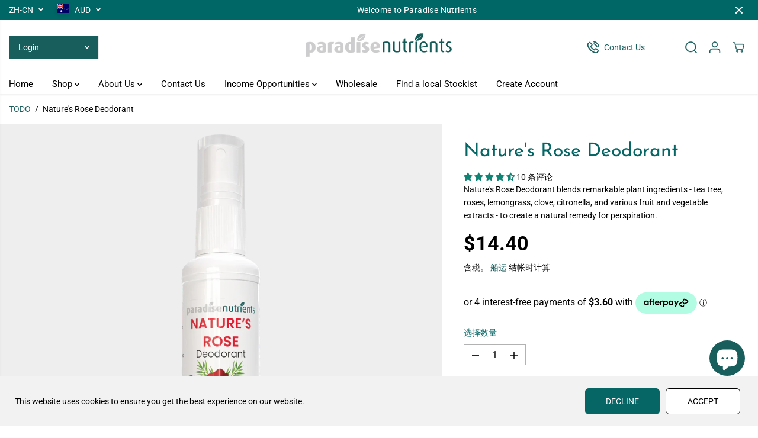

--- FILE ---
content_type: text/html; charset=utf-8
request_url: https://paradisenutrients.com/zh/variants/45742278213951/?section_id=pickup-availability
body_size: 515
content:
<div id="shopify-section-pickup-availability" class="shopify-section"><div  id="pickUpAvailabilityPreview"><div class="pickup-availability-info"><div class="pickup-availability-heading">
      <p>可在 <span class="color-foreground">Paradise Nutrients Head Office</span></p>
      <p class="text-small">通常在 24 小时内就绪</p>
    </div>
    <div class="pickup-availability-content">
      <a href="#" id="ShowPickupAvailabilityDrawer" class="pickup-availability-button link link--text underlined-link text-small" aria-haspopup="dialog">查看店铺信息
</a>
    </div></div>
</div>
<div id="pickUpAvailabilityMain" class="hidden">
  <div class="pickUpAvailabilityContent" tabindex="-1" role="dialog" aria-modal="true" aria-labelledby="PickupAvailabilityHeading">
    <div class="pickup-availability-header">
      <h5 class="pickup-availability-drawer-title" id="PickupAvailabilityHeading">Nature&#39;s Rose Deodorant</h5><p class="pickup-availability-variant">Size:&nbsp;<span>50ml</span>,&nbsp;Quantity:&nbsp;<span>Single Item</span></p></div>
    <ul class="list-unstyled pickup-availability-list list-unstyled" data-store-availability-drawer-content><li class="pickup-availability-list__item">
        <h6 class="pickup-loaction-title">Paradise Nutrients Head Office</h6>
        <p class="pickup-availability-preview"><svg focusable="false" aria-hidden="true" viewBox="0 0 512 512">
            <path fill="green" d="M173.898 439.404l-166.4-166.4c-9.997-9.997-9.997-26.206 0-36.204l36.203-36.204c9.997-9.998 26.207-9.998 36.204 0L192 312.69 432.095 72.596c9.997-9.997 26.207-9.997 36.204 0l36.203 36.204c9.997 9.997 9.997 26.206 0 36.204l-294.4 294.401c-9.998 9.997-26.207 9.997-36.204-.001z"></path></svg>
          <span>可取货, 通常在 24 小时内就绪</span></p><address class="pickup-availability-address">
          <p>31 Lake Clarendon Road<br>Lake Clarendon QLD 4343<br>澳大利亚</p>
<p>+61754665801</p></address>
      </li></ul>
  </div>
</div></div>

--- FILE ---
content_type: text/css
request_url: https://paradisenutrients.com/cdn/shop/t/23/assets/multi-column.css?v=122912899851126730961746099380
body_size: -186
content:
.yv-multi-column-heading{margin:0 0 10px}.yv-multi-column-desc{margin:0 0 15px}.yv-multicolumn-img{position:relative;background:var(--colorImageBg);overflow:hidden;width:100%;margin-bottom:20px}.yv-multi-column-desc p{max-width:100%}.yv-multicolumn-items{display:grid;gap:30px;grid-template-columns:repeat(auto-fit,minmax(250px,1fr))}.yv-multicolumn-product-main{position:absolute;top:unset;bottom:10px;background:var(--primaryColorBody);width:calc(100% - 20px);left:50%;transform:translate(-50%);padding:10px}.yv-multicolumn-element-inner{display:grid;grid-template-columns:auto 1fr auto;gap:10px;align-items:center}.yv-multicolumn-product-media{display:block;width:100px;overflow:hidden}.yv-multicolumn-product-button{width:36px;height:36px;min-width:36px;border:1px solid;border-radius:32px;display:inline-flex;align-items:center;justify-content:center;transform:rotate(-135deg) scale(1);position:relative;background:transparent;transition:all .2s}.yv-multicolumn-product-button svg{height:22px}@media screen and (max-width:1440px){.yv-multicolumn-product-media{width:80px}}@media screen and (max-width:1199px){.yv-multicolumn-product-media{width:60px}}@media screen and (max-width:767px){.yv-multicolumn-items{gap:20px}}
/*# sourceMappingURL=/cdn/shop/t/23/assets/multi-column.css.map?v=122912899851126730961746099380 */
